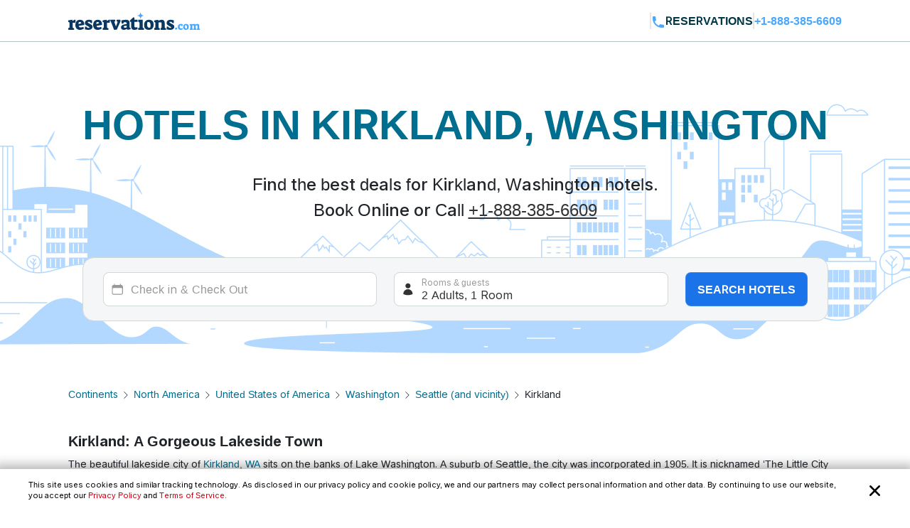

--- FILE ---
content_type: text/css; charset=utf-8
request_url: https://fonts.googleapis.com/css2?family=Inter:wght@100;200;300;400;500;600;700&display=swap&text=Reservations.com
body_size: -15
content:
@font-face {
  font-family: 'Inter';
  font-style: normal;
  font-weight: 100;
  font-display: swap;
  src: url(https://fonts.gstatic.com/l/font?kit=UcC73FwrK3iLTeHuS_nVMrMxCp50SjIq15j8eUYDkvpH2Re5ePUv4sfz75k&skey=c491285d6722e4fa&v=v20) format('woff2');
}
@font-face {
  font-family: 'Inter';
  font-style: normal;
  font-weight: 200;
  font-display: swap;
  src: url(https://fonts.gstatic.com/l/font?kit=UcC73FwrK3iLTeHuS_nVMrMxCp50SjIq15j8eUYDkvpH2Re5ePUv4sfz75k&skey=c491285d6722e4fa&v=v20) format('woff2');
}
@font-face {
  font-family: 'Inter';
  font-style: normal;
  font-weight: 300;
  font-display: swap;
  src: url(https://fonts.gstatic.com/l/font?kit=UcC73FwrK3iLTeHuS_nVMrMxCp50SjIq15j8eUYDkvpH2Re5ePUv4sfz75k&skey=c491285d6722e4fa&v=v20) format('woff2');
}
@font-face {
  font-family: 'Inter';
  font-style: normal;
  font-weight: 400;
  font-display: swap;
  src: url(https://fonts.gstatic.com/l/font?kit=UcC73FwrK3iLTeHuS_nVMrMxCp50SjIq15j8eUYDkvpH2Re5ePUv4sfz75k&skey=c491285d6722e4fa&v=v20) format('woff2');
}
@font-face {
  font-family: 'Inter';
  font-style: normal;
  font-weight: 500;
  font-display: swap;
  src: url(https://fonts.gstatic.com/l/font?kit=UcC73FwrK3iLTeHuS_nVMrMxCp50SjIq15j8eUYDkvpH2Re5ePUv4sfz75k&skey=c491285d6722e4fa&v=v20) format('woff2');
}
@font-face {
  font-family: 'Inter';
  font-style: normal;
  font-weight: 600;
  font-display: swap;
  src: url(https://fonts.gstatic.com/l/font?kit=UcC73FwrK3iLTeHuS_nVMrMxCp50SjIq15j8eUYDkvpH2Re5ePUv4sfz75k&skey=c491285d6722e4fa&v=v20) format('woff2');
}
@font-face {
  font-family: 'Inter';
  font-style: normal;
  font-weight: 700;
  font-display: swap;
  src: url(https://fonts.gstatic.com/l/font?kit=UcC73FwrK3iLTeHuS_nVMrMxCp50SjIq15j8eUYDkvpH2Re5ePUv4sfz75k&skey=c491285d6722e4fa&v=v20) format('woff2');
}


--- FILE ---
content_type: image/svg+xml
request_url: https://www.reservations.com/images/newui/results/icons/next-arrow.svg
body_size: -94
content:
<svg width="6" height="11" viewBox="0 0 6 11" fill="none" xmlns="http://www.w3.org/2000/svg">
<path fill-rule="evenodd" clip-rule="evenodd" d="M0.21967 0.71967C0.512564 0.426777 0.987437 0.426777 1.28033 0.71967L5.53033 4.96967C5.82322 5.26256 5.82322 5.73744 5.53033 6.03033L1.28033 10.2803C0.987437 10.5732 0.512563 10.5732 0.21967 10.2803C-0.0732233 9.98744 -0.0732233 9.51256 0.21967 9.21967L3.93934 5.5L0.21967 1.78033C-0.073223 1.48744 -0.073223 1.01256 0.21967 0.71967Z" fill="#0F172A"/>
</svg>


--- FILE ---
content_type: application/javascript
request_url: https://logging.hotelplanner.com/v1/logEvent?webId=8567-8adf67b0-ae1b-4d25-9956-ae4904161137&requestId=8567-8adf67b0-ae1b-4d25-9956-ae4904161137&siteId=8567&sourceCode=RC-PPC-Organic&eventId=8567-4be4bee2-9c1f-416e-9427-cd012050812a&category=Global&action=Set&label=Callcenter+Number&value=18883856609&callback=callback1768404084771&_=1768404084771
body_size: -434
content:
callback1768404084771({});

--- FILE ---
content_type: application/javascript
request_url: https://api.ipify.org/?format=jsonp&callback=getIP
body_size: -48
content:
getIP({"ip":"3.141.106.190"});

--- FILE ---
content_type: text/plain
request_url: https://www.google-analytics.com/j/collect?v=1&_v=j102&a=1316304338&t=pageview&_s=1&dl=https%3A%2F%2Fwww.reservations.com%2FHotels%2Fkirkland-washington&dp=%2FHotels%2Fkirkland-washington&ul=en-us%40posix&dt=Top%2020%20best%20hotels%20in%20Kirkland%2C%20Washington%20-%20Reservations.com&sr=1280x720&vp=1280x720&_u=YEBAAEABAAAAACAEK~&jid=1418504057&gjid=268609135&cid=219107743.1768404089&uid=5de94d2c-1545-4b35-810a-50430a0ced6e&tid=UA-144624170-1&_gid=708201756.1768404089&_r=1&_slc=1&gtm=45He61c1n81MVJDWDXv76178050za200zd76178050&cg1=other&cd2=2026-01-14%2015%3A21%3A27&cd3=5de94d2c-1545-4b35-810a-50430a0ced6e&gcd=13l3l3l3l1l1&dma=0&tag_exp=103116026~103200004~104527907~104528501~104684208~104684211~105391253~115938466~115938468~117041587&cd1=219107743.1768404089&z=365233377
body_size: -452
content:
2,cG-94N4Z2T8N7